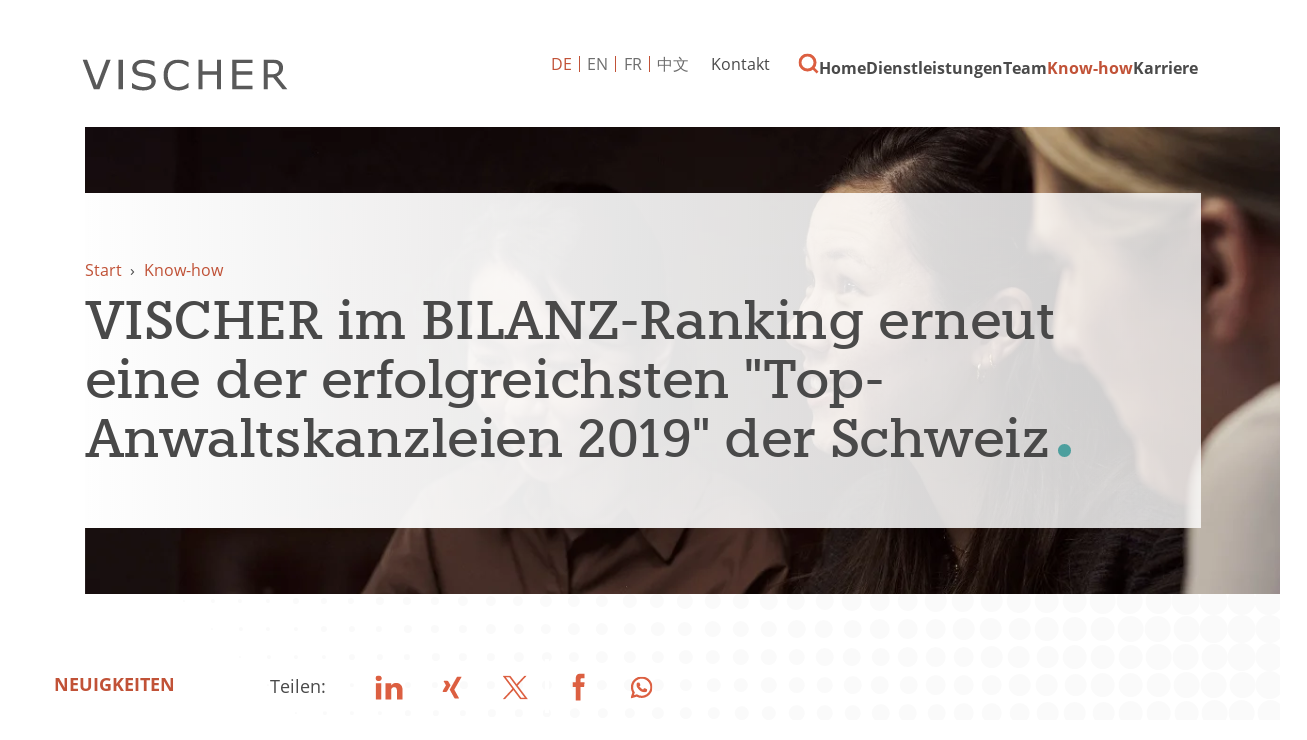

--- FILE ---
content_type: text/html; charset=utf-8
request_url: https://www.vischer.com/know-how/vischer-neuigkeiten/vischer-im-bilanz-ranking-erneut-eine-der-erfolgreichsten-top-anwaltskanzleien-2019-der-schweiz-36914/
body_size: 7977
content:
<!DOCTYPE html> <html dir="ltr" lang="de" prefix="og: http://ogp.me/ns#"> <head> <meta charset="utf-8"> <!-- Designed & Developed by Liquid Light (https://www.liquidlight.co.uk) This website is powered by TYPO3 - inspiring people to share! TYPO3 is a free open source Content Management Framework initially created by Kasper Skaarhoj and licensed under GNU/GPL. TYPO3 is copyright 1998-2026 of Kasper Skaarhoj. Extensions are copyright of their respective owners. Information and contribution at https://typo3.org/ --> <link rel="icon" href="/typo3conf/ext/vischer/Resources/Public/Images/favicon.ico" type="image/vnd.microsoft.icon"> <title>VISCHER im BILANZ-Ranking erneut eine der erfolgreichsten &quot;Top-Anwaltskanzleien 2019&quot; der Schweiz - VISCHER</title> <meta http-equiv="x-ua-compatible" content="IE=edge" /> <meta name="generator" content="TYPO3 CMS" /> <meta name="description" content="26. April 2019 - Wir sind stolz, dass wir im neusten BILANZ-Ranking der Schweizer Top-Anwaltskanzleien als führende Wirtschaftskanzlei empfohlen werden. VISC..." /> <meta name="viewport" content="width=device-width, initial-scale=1" /> <meta name="robots" content="index,follow" /> <meta property="og:type" content="article" /> <meta property="og:title" content="VISCHER im BILANZ-Ranking erneut eine der erfolgreichsten &amp;quot;Top-Anwaltskanzleien 2019&amp;quot; der Schweiz" /> <meta property="og:description" content="26. April 2019 - Wir sind stolz, dass wir im neusten BILANZ-Ranking der Schweizer Top-Anwaltskanzleien als führende Wirtschaftskanzlei empfohlen werden. VISC..." /> <meta name="twitter:title" content="VISCHER im BILANZ-Ranking erneut eine der erfolgreichsten &amp;quot;Top-Anwaltskanzleien 2019&amp;quot; der Schweiz" /> <meta name="twitter:card" content="summary_large_image" /> <meta name="twitter:description" content="26. April 2019 - Wir sind stolz, dass wir im neusten BILANZ-Ranking der Schweizer Top-Anwaltskanzleien als führende Wirtschaftskanzlei empfohlen werden. VISC..." /> <meta property="search:taxonomy:types" content="[{&quot;id&quot;:&quot;2104&quot;,&quot;title&quot;:&quot;Neuigkeiten&quot;}]" /> <link rel="stylesheet" href="/typo3temp/assets/compressed/merged-9299c6ed774e2f50a3ca28d3aa53b382-2edd390307b999518485e1eda60fbdbb.css.gzip?1769429278" media="screen"> <link rel="stylesheet" href="/typo3temp/assets/compressed/merged-d391c719946a82222307b39c36368919-6433901e7db832a4d7a5f88c46a3c231.css.gzip?1769429278" media="print"> <script>
/*<![CDATA[*/
/*TS_inlineJS*/
function onRecaptchaSubmit() { document.querySelectorAll('[data-callback="onRecaptchaSubmit"]')[0].form.submit(); return false; }
document.documentElement.className+=' hasJs';(function(w,d){w.errorQ=[];w.onerror=function(m,f,l){errorQ.push({m:m,f:f,l:l});return true}})(window,document);(function(w,d,u){w.readyQ=[];w.bindReadyQ=[];function p(x,y){if(x=="ready"){w.bindReadyQ.push(y);}else{w.readyQ.push(x);}};var a={ready:p,bind:p};w.$=w.jQuery=function(f){if(f===d||f===u){return a}else{p(f)}}})(window,document);
document.documentElement.className+=' hasJs';
if(localStorage['EXT:CustomFonts'] && localStorage['EXT:CustomFonts'] === 'Loaded') {document.documentElement.className += ' fontsLoaded';};
if(navigator.serviceWorker)navigator.serviceWorker.register('/sw.js', {scope:'/'});

/*]]>*/
</script> <link rel="alternate" type="application/rss+xml" title="Publikationen &amp; Präsentationen (RSS 2.0)" href="https://www.vischer.com/know-how/publikationen-praesentationen/rss"> <link rel="alternate" type="application/rss+xml" title="VISCHER Neuigkeiten (RSS 2.0)" href="https://www.vischer.com/know-how/vischer-neuigkeiten/rss"> <link rel="alternate" type="application/rss+xml" title="Deals &amp; Cases (RSS 2.0)" href="https://www.vischer.com/know-how/deals-cases/rss"> <link rel="alternate" type="application/rss+xml" title="Events (RSS 2.0)" href="https://www.vischer.com/know-how/events/rss"> <link rel="alternate" type="application/rss+xml" title="Videos Webinare (RSS 2.0)" href="https://www.vischer.com/know-how/videos-webinare/rss"> <link rel="alternate" type="application/rss+xml" title="Offene Stellen (RSS 2.0)" href="https://www.vischer.com/karriere/offene-stellen/rss"> <link rel="alternate" type="application/rss+xml" title="Blog (RSS 2.0)" href="https://www.vischer.com/know-how/blog/rss"> <link rel="search" type="application/opensearchdescription+xml" title="VISCHER" href="https://www.vischer.com/open-search"><script>if(localStorage['EXT:CustomFonts'] && localStorage['EXT:CustomFonts'] === 'Loaded') {document.documentElement.className += ' fontsLoaded';}</script><link rel="dns-prefetch" href="https://www.googletagmanager.com"> <link rel="preconnect" crossorigin href="https://www.googletagmanager.com"><script>window.dataLayer = window.dataLayer || [];
function gtag(){dataLayer.push(arguments);}
gtag('consent', 'default', {'ad_storage': 'denied','ad_user_data': 'denied','ad_personalization': 'denied','analytics_storage': 'denied','functionality_storage': 'denied','personalization_storage': 'denied','security_storage': 'granted'});</script><script>(function(w,d,s,l,i){w[l]=w[l]||[];w[l].push({'gtm.start':
new Date().getTime(),event:'gtm.js'});var f=d.getElementsByTagName(s)[0],
j=d.createElement(s),dl=l!='dataLayer'?'&l='+l:'';j.async=true;j.src=
'https://www.googletagmanager.com/gtm.js?id='+i+dl;f.parentNode.insertBefore(j,f);
})(window,document,'script','dataLayer','GTM-WNNDLNK');</script><script>gtag('consent', 'update', {'ad_storage': 'granted','ad_user_data': 'granted','ad_personalization': 'granted','analytics_storage': 'granted','functionality_storage': 'granted','personalization_storage': 'granted'});</script><link rel="manifest" href="https://www.vischer.com/manifest.webmanifest"><meta name="theme-color" content="#2e807d"> <link rel="canonical" href="https://www.vischer.com/know-how/vischer-neuigkeiten/vischer-im-bilanz-ranking-erneut-eine-der-erfolgreichsten-top-anwaltskanzleien-2019-der-schweiz-36914/"/> <link rel="alternate" hreflang="de" href="https://www.vischer.com/know-how/vischer-neuigkeiten/vischer-im-bilanz-ranking-erneut-eine-der-erfolgreichsten-top-anwaltskanzleien-2019-der-schweiz-36914/"/> <link rel="alternate" hreflang="en" href="https://www.vischer.com/en/knowledge/vischer-news/vischer-continues-to-be-top-ranked-in-the-recently-published-bilanz-2019-edition-of-the-top-law-firms-in-switzerland-36915/"/> <link rel="alternate" hreflang="zh" href="https://www.vischer.com/zh/%E4%B8%93%E4%B8%9A%E7%9F%A5%E8%AF%86/vischer%E6%96%B0%E9%97%BB/vischer%E4%BA%8E%E8%BF%91%E6%9C%9F%E5%8F%91%E5%B8%83%E7%9A%84bilanz-2019%E7%89%88%E7%91%9E%E5%A3%AB%E7%BB%8F%E6%B5%8E%E6%9D%82%E5%BF%97%E7%9A%84%E7%91%9E%E5%A3%AB%E9%A1%B6%E5%B0%96%E5%BE%8B%E6%89%80%E5%90%8D%E5%8D%95%E4%B8%AD%E6%8C%81%E7%BB%AD%E5%90%8D%E5%88%97%E5%89%8D%E8%8C%85-37057/"/> <link rel="alternate" hreflang="fr" href="https://www.vischer.com/fr/savoir-faire/nouvelles-vischer/vischer-classe-une-fois-de-plus-parmi-les-meilleurs-cabinets-2019-de-suisse-dans-le-rating-du-magazine-bilanz-37152/"/> <link rel="alternate" hreflang="x-default" href="https://www.vischer.com/know-how/vischer-neuigkeiten/vischer-im-bilanz-ranking-erneut-eine-der-erfolgreichsten-top-anwaltskanzleien-2019-der-schweiz-36914/"/> </head> <body class="newsSinglePage" itemscope itemtype="https://schema.org/WebPage"> <noscript><iframe src="https://www.googletagmanager.com/ns.html?id=GTM-WNNDLNK" height="0" width="0" style="display:none;visibility:hidden"></iframe></noscript> <div class="page" id="top"> <header> <div class="container"> <div class="logo"> <div class="wrapper"> <a title="VISCHER - Innovative Schweizer Anwaltskanzlei" href="https://www.vischer.com/"> <img title="VISCHER" alt="VISCHER" src="/typo3temp/assets/_processed_/b/c/csm_logo_print_152c325ba8.png" width="300" height="47" /> </a> </div> </div> <nav class="mobileNavigation"> <ul> <li class="menu" data-target='.navigationWrapper'> <span>Menu</span> </li> </ul> </nav> <div class="navigationWrapper"> <div id="search"> <form action="/suche/" method="get" itemprop="potentialAction" itemscope itemtype="https://schema.org/SearchAction" role="search"> <fieldset> <legend>Seite durchsuchen</legend> <label> <span>Schlüsselbegriff(e) suchen: </span> <input name="query" placeholder="Suchbegriff…" itemprop="query-input" type="search" size="20" autocomplete="off" aria-label="Schlüsselbegriff(e) suchen" > </label> <button class="search" title="Suche"> <span>Suche</span> </button> </fieldset> </form> </div> <div class="localisationNavigation"> <div class="wrapper"> <ul class="navigation horizontal" role="list"><li class="active first"><a href="/know-how/vischer-neuigkeiten/vischer-im-bilanz-ranking-erneut-eine-der-erfolgreichsten-top-anwaltskanzleien-2019-der-schweiz-36914/" title="Article" class="active"><span>DE</span></a></li><li><a href="/en/knowledge/vischer-news/vischer-continues-to-be-top-ranked-in-the-recently-published-bilanz-2019-edition-of-the-top-law-firms-in-switzerland-36915/" title="Article"><span>EN</span></a></li><li><a href="/fr/savoir-faire/nouvelles-vischer/vischer-classe-une-fois-de-plus-parmi-les-meilleurs-cabinets-2019-de-suisse-dans-le-rating-du-magazine-bilanz-37152/" title="Article"><span>FR</span></a></li><li class="last"><a href="/zh/%E4%B8%93%E4%B8%9A%E7%9F%A5%E8%AF%86/vischer%E6%96%B0%E9%97%BB/vischer%E4%BA%8E%E8%BF%91%E6%9C%9F%E5%8F%91%E5%B8%83%E7%9A%84bilanz-2019%E7%89%88%E7%91%9E%E5%A3%AB%E7%BB%8F%E6%B5%8E%E6%9D%82%E5%BF%97%E7%9A%84%E7%91%9E%E5%A3%AB%E9%A1%B6%E5%B0%96%E5%BE%8B%E6%89%80%E5%90%8D%E5%8D%95%E4%B8%AD%E6%8C%81%E7%BB%AD%E5%90%8D%E5%88%97%E5%89%8D%E8%8C%85-37057/" title="Article"><span>中文</span></a></li></ul> </div> </div> <nav class="primaryNavigation" aria-label="Navigation"> <div class="wrapper"> <ul role="list" class="navigation horizontal"> <li class=" "> <a href="/" class="" title="SWISS LAW AND TAX" > <span>Home</span> </a> </li> <li class="hasChildren megaNav "> <a href="/dienstleistungen/" class="" title="Dienstleistungen" > <span>Dienstleistungen</span> </a> <div class="subNavWrapper" role="list"> <div class="abstract"> <h3><a href="/dienstleistungen/">Dienstleistungen</a></h3> <p class="button"><a href="/dienstleistungen/">Dienstleistungen</a></p> </div> <ul class="subNav" role="list"> <li class=" "> <a href="/dienstleistungen/anwaltsrecht/" class="" title="Anwaltsrecht" > <span>Anwaltsrecht</span> </a> </li> <li class=" "> <a href="/dienstleistungen/arbeitsrecht/" class="" title="Arbeitsrecht" > <span>Arbeitsrecht</span> </a> </li> <li class=" "> <a href="/dienstleistungen/banken-und-finanzmarktrecht/" class="" title="Banken- und Finanzmarktrecht" > <span>Banken- und Finanzmarktrecht</span> </a> </li> <li class=" "> <a href="/dienstleistungen/berufliche-vorsorge-sozialversicherungsrecht/" class="" title="Berufliche Vorsorge, Sozialversicherungsrecht" > <span>Berufliche Vorsorge, Sozialversicherungsrecht</span> </a> </li> <li class=" "> <a href="/dienstleistungen/china-desk/" class="" title="China Desk" > <span>China Desk</span> </a> </li> <li class=" "> <a href="/dienstleistungen/data-privacy/" class="" title="Data &amp; Privacy" > <span>Data &amp; Privacy</span> </a> </li> <li class=" "> <a href="/dienstleistungen/energie/" class="" title="Energie" > <span>Energie</span> </a> </li> <li class=" "> <a href="/dienstleistungen/gesellschafts-und-handelsrecht/" class="" title="Gesellschafts - und Handelsrecht" > <span>Gesellschafts- und Handelsrecht</span> </a> </li> <li class=" "> <a href="/dienstleistungen/gesundheitswesen/" class="" title="Gesundheitswesen" > <span>Gesundheitswesen</span> </a> </li> <li class="hasChildren "> <a href="/dienstleistungen/immaterialgueterrecht/" class="" title="Immaterialgüterrecht" > <span>Immaterialgüterrecht</span> </a> <div class="subNavWrapper" role="list"> <div class="abstract"> <h3><a href="/dienstleistungen/immaterialgueterrecht/">Immaterialgüterrecht</a></h3> <p class="button"><a href="/dienstleistungen/immaterialgueterrecht/">Immaterialgüterrecht</a></p> </div> <ul class="subNav" role="list"> <li class=" "> <a href="/dienstleistungen/immaterialgueterrecht/vischer-trademarks/" class="" title="VISCHER Trademarks" > <span>VISCHER Trademarks</span> </a> </li> </ul> </div> </li> <li class=" "> <a href="/dienstleistungen/immigration/" class="" title="Immigration" > <span>Immigration</span> </a> </li> <li class=" "> <a href="/dienstleistungen/immobilien/" class="" title="Immobilien" > <span>Immobilien</span> </a> </li> <li class=" "> <a href="/dienstleistungen/informations-und-kommunikationsrecht/" class="" title="Informations- und Kommunikationsrecht" > <span>Informations- und Kommunikationsrecht</span> </a> </li> <li class=" "> <a href="/dienstleistungen/internationale-rechtshilfe/" class="" title="Internationale Rechtshilfe" > <span>Internationale Rechtshilfe</span> </a> </li> <li class=" "> <a href="/dienstleistungen/investigations-ediscovery/" class="" title="Investigations &amp; eDiscovery" > <span>Investigations &amp; eDiscovery</span> </a> </li> <li class=" "> <a href="/dienstleistungen/kartell-und-wettbewerbsrecht/" class="" title="Kartell- und Wettbewerbsrecht" > <span>Kartell- und Wettbewerbsrecht</span> </a> </li> <li class="hasChildren "> <a href="/dienstleistungen/life-sciences-pharma-biotechnologie/" class="" title="Life Sciences, Pharma, Biotechnologie" > <span>Life Sciences, Pharma, Biotechnologie</span> </a> <div class="subNavWrapper" role="list"> <div class="abstract"> <h3><a href="/dienstleistungen/life-sciences-pharma-biotechnologie/">Life Sciences, Pharma, Biotechnologie</a></h3> <p class="button"><a href="/dienstleistungen/life-sciences-pharma-biotechnologie/">Life Sciences, Pharma, Biotechnologie</a></p> </div> <ul class="subNav" role="list"> <li class=" "> <a href="/dienstleistungen/life-sciences-pharma-biotechnologie/transaktionen-und-finanzierungen/" class="" title="Transaktionen und Finanzierungen" > <span>Transaktionen und Finanzierungen</span> </a> </li> <li class=" "> <a href="/dienstleistungen/life-sciences-pharma-biotechnologie/ip-themen-partnerschaft-und-kommerzialisierung/" class="" title="IP-Themen, Partnerschaft und Kommerzialisierung" > <span>IP-Themen, Partnerschaft und Kommerzialisierung</span> </a> </li> <li class=" "> <a href="/dienstleistungen/life-sciences-pharma-biotechnologie/regulatorische-und-administrative-verfahren-sowie-compliance/" class="" title="Regulatorische und administrative Verfahren sowie Compliance" > <span>Regulatorische und administrative Verfahren sowie Compliance</span> </a> </li> <li class=" "> <a href="/dienstleistungen/life-sciences-pharma-biotechnologie/china-life-sciences/" class="" title="China Life Sciences" > <span>China Life Sciences</span> </a> </li> <li class=" "> <a href="/dienstleistungen/life-sciences-pharma-biotechnologie/zusaetzliche-dienstleistungen/" class="" title="Zusätzliche Dienstleistungen" > <span>Zusätzliche Dienstleistungen</span> </a> </li> <li class=" "> <a href="/dienstleistungen/life-sciences-pharma-biotechnologie/warum-fokussiert-vischer-auf-life-sciences/" class="" title="Warum fokussiert VISCHER auf Life Sciences?" > <span>Warum fokussiert VISCHER auf Life Sciences?</span> </a> </li> </ul> </div> </li> <li class=" "> <a href="/dienstleistungen/medien-und-unterhaltung/" class="" title="Medien und Unterhaltung" > <span>Medien und Unterhaltung</span> </a> </li> <li class=" "> <a href="/dienstleistungen/mergers-acquisitions/" class="" title="Mergers &amp; Acquisitions" > <span>Mergers &amp; Acquisitions</span> </a> </li> <li class=" "> <a href="/dienstleistungen/notariat/" class="" title="Notariat" > <span>Notariat</span> </a> </li> <li class=" "> <a href="/dienstleistungen/private-equity-venture-capital/" class="" title="Private Equity &amp; Venture Capital" > <span>Private Equity &amp; Venture Capital</span> </a> </li> <li class=" "> <a href="/dienstleistungen/privatkunden/" class="" title="Privatkunden" > <span>Privatkunden</span> </a> </li> <li class="hasChildren "> <a href="/dienstleistungen/prozessfuehrung-und-schiedsgerichtsbarkeit/" class="" title="Prozessführung und Schiedsgerichtsbarkeit" > <span>Prozessführung und Schiedsgerichtsbarkeit</span> </a> <div class="subNavWrapper" role="list"> <div class="abstract"> <h3><a href="/dienstleistungen/prozessfuehrung-und-schiedsgerichtsbarkeit/">Prozessführung und Schiedsgerichtsbarkeit</a></h3> <p class="button"><a href="/dienstleistungen/prozessfuehrung-und-schiedsgerichtsbarkeit/">Prozessführung und Schiedsgerichtsbarkeit</a></p> </div> <ul class="subNav" role="list"> <li class=" "> <a href="/dienstleistungen/prozessfuehrung-und-schiedsgerichtsbarkeit/schiedsgerichtsbarkeit-1/" class="" title="Schiedsgerichtsbarkeit" > <span>Schiedsgerichtsbarkeit</span> </a> </li> <li class=" "> <a href="/dienstleistungen/prozessfuehrung-und-schiedsgerichtsbarkeit/prozessfuehrung-vor-staatlichen-gerichten-1/" class="" title="Prozessführung vor staatlichen Gerichten" > <span>Prozessführung vor staatlichen Gerichten</span> </a> </li> <li class=" "> <a href="/dienstleistungen/prozessfuehrung-und-schiedsgerichtsbarkeit/vermoegensbeschlaege-und-arrest-1/" class="" title="Vermögensbeschläge und Arrest​​​​​​​" > <span>Vermögensbeschläge und Arrest​​​​​​​</span> </a> </li> </ul> </div> </li> <li class=" "> <a href="/dienstleistungen/public-sector-und-regulatory/" class="" title="Public Sector und Regulatory" > <span>Public Sector und Regulatory</span> </a> </li> <li class=" "> <a href="/dienstleistungen/restrukturierung-und-insolvenz/" class="" title="Restrukturierung und Insolvenz" > <span>Restrukturierung und Insolvenz</span> </a> </li> <li class=" "> <a href="/dienstleistungen/sportrecht/" class="" title="Sportrecht" > <span>Sportrecht</span> </a> </li> <li class=" "> <a href="/dienstleistungen/startup-desk/" class="" title="Startup Desk" > <span>Startup Desk</span> </a> </li> <li class=" "> <a href="/dienstleistungen/steuern/" class="" title="Steuern" > <span>Steuern</span> </a> </li> <li class=" "> <a href="/dienstleistungen/environmental-social-and-governance-esg/" class="" title="Environmental, Social and Governance (ESG)" > <span>Environmental, Social and Governance (ESG)</span> </a> </li> <li class=" "> <a href="/dienstleistungen/transport-luftfahrt-raumfahrt/" class="" title="Transport/ Luftfahrt/ Raumfahrt" > <span>Transport/Luftfahrt/Raumfahrt</span> </a> </li> <li class=" "> <a href="/dienstleistungen/versicherungswesen/" class="" title="Versicherungswesen" > <span>Versicherungswesen</span> </a> </li> <li class=" "> <a href="/dienstleistungen/wirtschaftsstrafrecht/" class="" title="Wirtschaftsstrafrecht" > <span>Wirtschaftsstrafrecht</span> </a> </li> </ul> </div> </li> <li class="hasChildren "> <a href="/team/" class="" title="Lernen Sie unser Team kennen" > <span>Team</span> </a> <div class="subNavWrapper" role="list"> <div class="abstract"> <h3><a href="/team/">Team</a></h3> <p class="button"><a href="/team/">Team</a></p> </div> <ul class="subNav" role="list"> <li class=" "> <a href="/team/ueber-uns/" class="" title="Über uns" > <span>Über uns</span> </a> </li> <li class=" "> <a href="/team/teammitglieder-finden/" class="" title="Teammitglieder finden" > <span>Teammitglieder finden</span> </a> </li> <li class=" "> <a href="/team/geschichte/" class="" title="Geschichte" > <span>Geschichte</span> </a> </li> <li class=" "> <a href="/team/pro-bono/" class="" title="Pro Bono" > <span>Pro Bono</span> </a> </li> </ul> </div> </li> <li class="hasChildren menuCTA active "> <a href="/know-how/" class="active " title="Know-how" > <span>Know-how</span> </a> <div class="subNavWrapper" role="list"> <div class="abstract"> <h3><a href="/know-how/">Know-how</a></h3> <p class="button"><a href="/know-how/">Know-how</a></p> </div> <ul class="subNav" role="list"> <li class=" active current "> <a href="/know-how/vischer-neuigkeiten/" class="active current " title="VISCHER Neuigkeiten" > <span>VISCHER Neuigkeiten</span> </a> </li> <li class="hasChildren "> <a href="/know-how/events/" class="" title="Events" > <span>Events</span> </a> <div class="subNavWrapper" role="list"> <div class="abstract"> <h3><a href="/know-how/events/">Events</a></h3> <p class="button"><a href="/know-how/events/">Events</a></p> </div> <ul class="subNav" role="list"> <li class=" "> <a href="/know-how/events/fruehere-events/" class="" title="Frühere Events" > <span>Frühere Events</span> </a> </li> </ul> </div> </li> <li class=" "> <a href="/know-how/videos-webinare/" class="" title="Videos Webinare" > <span>Videos Webinare</span> </a> </li> <li class=" "> <a href="/know-how/blog/" class="" title="Blog" > <span>Blog</span> </a> </li> <li class=" "> <a href="/know-how/publikationen-praesentationen/" class="" title="Publikationen &amp; Präsentationen" > <span>Publikationen &amp; Präsentationen</span> </a> </li> <li class=" "> <a href="/know-how/deals-cases/" class="" title="Deals &amp; Cases" > <span>Deals &amp; Cases</span> </a> </li> <li class=" "> <a href="/know-how/vischer-legal-innovation-lab/" class="" title="VISCHER Legal Innovation Lab" > <span>VISCHER Legal Innovation Lab</span> </a> </li> <li class=" "> <a href="/kuenstliche-intelligenz/" class="" title="Künstliche Intelligenz" > <span>Künstliche Intelligenz</span> </a> </li> <li class="hasChildren "> <a href="/red-ink/" class="" title="Red Ink" > <span>Red Ink</span> </a> <div class="subNavWrapper" role="list"> <div class="abstract"> <h3><a href="/red-ink/">Red Ink</a></h3> <p class="button"><a href="/red-ink/">Red Ink</a></p> </div> <ul class="subNav" role="list"> <li class=" "> <a href="/red-ink/danke/" class="" title="Danke" > <span>Danke</span> </a> </li> <li class=" "> <a href="/red-ink/abonnement-erfolgreich/" class="" title="Abonnement erfolgreich" > <span>Abonnement erfolgreich</span> </a> </li> <li class=" "> <a href="/red-ink/unsubscribe/" class="" title="Unsubscribe" > <span>Unsubscribe</span> </a> </li> </ul> </div> </li> <li class=" "> <a href="/know-how/abonnieren-sie-blog-und-news-updates/" class="" title="Abonnieren Sie Blog- und News-Updates" > <span>Abonnieren Sie Blog- und News-Updates</span> </a> </li> </ul> </div> </li> <li class="hasChildren "> <a href="/karriere/" class="" title="Karriere" > <span>Karriere</span> </a> <div class="subNavWrapper" role="list"> <div class="abstract"> <h3><a href="/karriere/">Karriere</a></h3> <p class="button"><a href="/karriere/">Karriere</a></p> </div> <ul class="subNav" role="list"> <li class=" "> <a href="/karriere/offene-stellen/" class="" title="Offene Stellen" > <span>Offene Stellen</span> </a> </li> <li class=" "> <a href="/karriere/arbeiten-bei-vischer/" class="" title="Arbeiten bei VISCHER" > <span>Arbeiten bei VISCHER</span> </a> </li> <li class=" "> <a href="/karriere/laufbahnkonzept/" class="" title="Laufbahnkonzept" > <span>Laufbahnkonzept</span> </a> </li> <li class=" "> <a href="/karriere/studierende-absolventinnen-und-absolventen/" class="" title="Studierende &amp; Absolventinnen und Absolventen" > <span>Studierende &amp; Absolventinnen und Absolventen</span> </a> </li> <li class=" "> <a href="/karriere/online-bewerbung/" class="" title="Online Bewerbung" > <span>Online Bewerbung</span> </a> </li> <li class=" "> <a href="/karriere/karriere-kontakt/" class="" title="Karriere Kontakt" > <span>Karriere Kontakt</span> </a> </li> </ul> </div> </li> </ul> </div> </nav> <nav class="contactNavigation" aria-label="Navigation"> <div class="wrapper"> <ul role="list" class="navigation horizontal"> <li class=" "> <a href="/kontakt/" class="" title="Kontaktdaten und Bürostandorte" > <span>Kontakt</span> </a> </li> <li class=" "> <a href="/suche/" class="" title="Suche" > <span>Suche</span> </a> </li> </ul> </div> </nav> </div> <div class="jsOverlay overlay"> <div class="overlayWrapper"> <div class="overlayClose"> <span>Close</span> </div> <div class="overlayIntro"> <span>Wonach suchen Sie?</span> </div> <div id="searchModal" class="searchModal"> <form action="/suche/" method="get" itemprop="potentialAction" itemscope itemtype="https://schema.org/SearchAction" role="search"> <fieldset> <legend>Seite durchsuchen</legend> <label> <span>Schlüsselbegriff(e) suchen: </span> <input name="query" placeholder="Suchbegriff…" itemprop="query-input" type="text" size="20" autocomplete="off" aria-label="Schlüsselbegriff(e) suchen" > </label> <button class="search" title=""> <span></span> </button> </fieldset> </form> </div> </div> </div> </div> </header> <main id="content"> <div class="container"> <!--TYPO3SEARCH_begin--> <div class="pageLayout oneColumnPage"> <div class="wrapper"> <div class="pageRow contentHeader header"> <div class="wrapper"> <div class="bannerWrap"> <div class="banner"> <div class="bannerInner" style="background-image: url('/fileadmin/uploads/vischer/Photos/Banners_updates_2023/VISCHER_Neuigkeiten_Header.jpg');"></div> <div class="bannerContent"> <div class="breadcrumb"> <div class="wrapper"> <ol itemprop="breadcrumb" itemscope itemtype="http://schema.org/BreadcrumbList"> <li itemprop="itemListElement" itemscope itemtype="http://schema.org/ListItem"> <meta itemprop="position" content="1"> <a href="/" itemprop="item"> <span itemprop="name"> Start </span> </a> </li> <li itemprop="itemListElement" itemscope itemtype="http://schema.org/ListItem"> <meta itemprop="position" content="2"> <a href="/know-how/" itemprop="item"> <span itemprop="name"> Know-how </span> </a> </li> </ol> </div> </div> <h1 itemprop="name"><span>VISCHER im BILANZ-Ranking erneut eine der erfolgreichsten &quot;Top-Anwaltskanzleien 2019&quot; der Schweiz</span></h1> </div> </div> </div> </div> </div> <div class="pageRow content" itemprop="mainContentOfPage" itemscope itemtype="http://schema.org/WebPageElement"> <div class="wrapper"> <div class="pageColumn primary"> <div class="wrapper"> <a id="c4053"></a> <!-- BEGIN: Content of extension "ll_catalog", plugin "tx_llcatalog_pi" --> <div class="tx-llcatalog-pi"> <div class="news single "> <div class="header"> <p class="category"><span class="label">Kategorie:</span> <span class="categories"><a href="/know-how/vischer-neuigkeiten/?tx_llcatalog_pi%5Bfilters%5D%5Btypes%5D=2104&amp;cHash=e65a8cdb4f9c6cdb416af7b717b41a43" data-id="2104">Neuigkeiten</a></span></p> <p> </p> <!--TYPO3SEARCH_end--> <div class="newsShare"> <span>Teilen:</span> <ul class="social"> <li><a class="jsSocialShare linkedin" target="_blank" rel="noopener nofollow" title="LinkedIn" href="https://www.linkedin.com/shareArticle?url=https%3A%2F%2Fwww.vischer.com%2Fknow-how%2Fvischer-neuigkeiten%2Fvischer-im-bilanz-ranking-erneut-eine-der-erfolgreichsten-top-anwaltskanzleien-2019-der-schweiz-36914%2F&amp;title=VISCHER%20im%20BILANZ-Ranking%20erneut%20eine%20der%20erfolgreichsten%20%22Top-Anwaltskanzleien%202019%22%20der%20Schweiz"><span>LinkedIn</span></a> </li> <li><a class="jsSocialShare xing" target="_blank" rel="noopener nofollow" title="Xing" href="https://www.xing.com/spi/shares/new?url=https%3A%2F%2Fwww.vischer.com%2Fknow-how%2Fvischer-neuigkeiten%2Fvischer-im-bilanz-ranking-erneut-eine-der-erfolgreichsten-top-anwaltskanzleien-2019-der-schweiz-36914%2F"><span>Xing</span></a></li> <li><a class="jsSocialShare twitter" target="_blank" rel="noopener nofollow" title="X" href="https://twitter.com/intent/tweet?text=VISCHER%20im%20BILANZ-Ranking%20erneut%20eine%20der%20erfolgreichsten%20%22Top-Anwaltskanzleien%202019%22%20der%20Schweiz+-+https%3A%2F%2Fwww.vischer.com%2Fknow-how%2Fvischer-neuigkeiten%2Fvischer-im-bilanz-ranking-erneut-eine-der-erfolgreichsten-top-anwaltskanzleien-2019-der-schweiz-36914%2F+-+@vischer_law"><span>Twitter</span></a> </li> <li><a class="jsSocialShare facebook" target="_blank" rel="noopener nofollow" title="Facebook" href="https://www.facebook.com/sharer/sharer.php?u=https%3A%2F%2Fwww.vischer.com%2Fknow-how%2Fvischer-neuigkeiten%2Fvischer-im-bilanz-ranking-erneut-eine-der-erfolgreichsten-top-anwaltskanzleien-2019-der-schweiz-36914%2F"><span>Facebook</span></a></li> <li><a class="jsSocialShare whatsapp" target="_blank" rel="noopener nofollow" data-action="share/whatsapp/share" title="Whatsapp" href="https://api.whatsapp.com/send?text=VISCHER%20im%20BILANZ-Ranking%20erneut%20eine%20der%20erfolgreichsten%20%22Top-Anwaltskanzleien%202019%22%20der%20Schweiz+-+https%3A%2F%2Fwww.vischer.com%2Fknow-how%2Fvischer-neuigkeiten%2Fvischer-im-bilanz-ranking-erneut-eine-der-erfolgreichsten-top-anwaltskanzleien-2019-der-schweiz-36914%2F"><span>Whatsapp</span></a> </li> </ul> </div> <!--TYPO3SEARCH_begin--> </div> <div class="content"> <span class="date">26. April 2019</span> <p>Wir sind stolz, dass wir im neusten <a href="https://www.bilanz.ch/unternehmen/die-top-anwaltskanzleien-der-schweiz-2019#" target="_blank" rel="noreferrer">BILANZ-Ranking der Schweizer Top-Anwaltskanzleien</a> als führende Wirtschaftskanzlei empfohlen werden. VISCHER wird in 19 Rechtsgebieten als führende Kanzlei bewertet. Erstmals wurden in diesem Jahr auch die fünf am häufigsten empfohlenen Anwaltskanzleien in sechs Branchen ausgezeichnet. VISCHER freut sich, dass wir zu den fünf am häufigsten empfohlenen Kanzleien in den Bereichen Chemie, Medizinaltechnik, Pharma und Luftfahrt gehören.</p> </div> </div> <nav class="browse"> <ul> <li class="prev"><a href="/know-how/vischer-neuigkeiten/vischer-ranked-highly-in-the-legal-500-emea-2019-36902/"><span>VISCHER ranked highly in The Legal 500 EMEA 2019</span></a></li> <li class="next"><a href="/know-how/vischer-neuigkeiten/vischer-supports-the-venture-leaders-china-roadshow-2019-36966/"><span>VISCHER supports the Venture Leaders China Roadshow 2019</span></a></li> </ul> </nav> </div> <!-- END: Content of extension "ll_catalog", plugin "tx_llcatalog_pi" --> </div> </div> </div> </div> <div class="pageRow contentFooter footer"> <div class="wrapper"> <a id="c4315"></a> <header> <h2 class="featuredHeading "> <span>Browse</span> </h2> </header> <ul class="menu menuSubpages"> <li class=" active current"> <a href="/know-how/vischer-neuigkeiten/" title="VISCHER Neuigkeiten"> <span>VISCHER Neuigkeiten</span> </a> </li> <li class=""> <a href="/know-how/events/" title="Events"> <span>Events</span> </a> </li> <li class=""> <a href="/know-how/videos-webinare/" title="Videos Webinare"> <span>Videos Webinare</span> </a> </li> <li class=""> <a href="/know-how/blog/" title="Blog"> <span>Blog</span> </a> </li> <li class=""> <a href="/know-how/publikationen-praesentationen/" title="Publikationen &amp; Präsentationen"> <span>Publikationen &amp; Präsentationen</span> </a> </li> <li class=""> <a href="/know-how/deals-cases/" title="Deals &amp; Cases"> <span>Deals &amp; Cases</span> </a> </li> <li class=""> <a href="/know-how/vischer-legal-innovation-lab/" title="VISCHER Legal Innovation Lab"> <span>VISCHER Legal Innovation Lab</span> </a> </li> <li class=""> <a href="/kuenstliche-intelligenz/" title="Künstliche Intelligenz"> <span>Künstliche Intelligenz</span> </a> </li> <li class=""> <a href="/red-ink/" title="Red Ink"> <span>Red Ink</span> </a> </li> <li class=""> <a href="/know-how/abonnieren-sie-blog-und-news-updates/" title="Abonnieren Sie Blog- und News-Updates"> <span>Abonnieren Sie Blog- und News-Updates</span> </a> </li> </ul> </div> </div> </div> </div> <!--TYPO3SEARCH_end--> </div> </main> <footer class="siteFooter"> <div class="upperFooter"> <div class="container"> <div class="socialFooter"> <div class="contentWrapper"> <a id="c4084"></a> <ul class="social"> <li><a class="linkedin" target="_blank" rel="noopener nofollow" title="LinkedIn" href="https://www.linkedin.com/company/vischer-attorneys-at-law"><span>LinkedIn</span></a> </li><li><a class="instagram" target="_blank" rel="noopener nofollow" title="Instagram" href="https://www.instagram.com/vischer_law/"><span>Instagram</span></a> </li></ul><a href="/" class="footerLogo" title="VISCHER"><span>Vischer</span></a> </div> </div> <nav class="footerNavigation"><ul class="navigation horizontal" role="list"><li class="first"><a href="/impressum/" title="Impressum"><span>Impressum</span></a></li><li><a href="/vmware-horizon-client/" title="VMware Horizon Client"><span>VMware Horizon Client</span></a></li><li><a href="/nutzungsbedingungen/" title="Nutzungsbedingungen"><span>Nutzungsbedingungen</span></a></li><li><a href="/datenschutz/" title="Datenschutz"><span>Datenschutz</span></a></li><li><a href="/barrierefreiheit/" title="Barrierefreiheit"><span>Barrierefreiheit</span></a></li><li><a href="/sitemap/" title="Sitemap"><span>Sitemap</span></a></li><li class="last"><a href="/suche/" title="Suche"><span>Suche</span></a></li></ul></nav> </div> </div> <div class="lowerFooter"> <div class="container"> <div class="copyright"> &copy; 2026 VISCHER </div> <div class="credits"> <div class="wrapper"> <a href="https://www.liquidlight.co.uk/" target="_blank" rel="noreferrer noopener"> Web-Design-Agentur </a> - Liquid Light </div> </div> </div> </div> </footer> </div> <script data-schema="WebSite" type="application/ld+json">{"@context":"http:\/\/schema.org","@type":"WebSite","name":"VISCHER","url":"https:\/\/www.vischer.com\/","description":"Innovative Schweizer Anwaltskanzlei","potentialAction":{"@type":"SearchAction","target":"https:\/\/www.vischer.com\/suche\/?query={query}","query-input":"required name=query"}}</script> <script data-schema="Organization" type="application/ld+json">{"@context":"http:\/\/schema.org","@type":"Organization","name":"VISCHER","url":"https:\/\/www.vischer.com\/","description":"Innovative Schweizer Anwaltskanzlei"}</script> <script src="https://www.google.com/recaptcha/api.js?hl="></script> <script src="/typo3temp/assets/compressed/merged-8ad120672700eafdbd675c89efb2d0d7-6d23b8cd2c460c4271f681d75daa2660.js.gzip?1769429278"></script> <script>
/*<![CDATA[*/
/*TS_inlineFooter*/
			(function(d,s,i,r) {
			if (d.getElementById(i)){return;}
			var n=d.createElement(s),e=d.getElementsByTagName(s)[0];
			n.id=i;n.src='//js.hs-analytics.net/analytics/'+(Math.ceil(new Date()/r)*r)+'/1845919.js';
			e.parentNode.insertBefore(n, e);
			})(document,"script","hs-analytics",300000);
(function($,d){$.each(readyQ,function(i,f){$(f)});$.each(bindReadyQ,function(i,f){$(d).bind("ready",f)})})(jQuery,document)

/*]]>*/
</script> <script data-type="Article" type="application/ld+json">{"@context":"https:\/\/schema.org","@type":"Article","mainEntityOfPage":{"@type":"WebPage","@id":"https:\/\/www.vischer.com\/"},"headline":"VISCHER im BILANZ-Ranking erneut eine der erfolgreichsten \"Top-Anwaltskanzleien 2019\" der Schweiz","datePublished":"2019-04-26T14:09:15+01:00","dateModified":"2019-05-23T09:31:55+01:00","author":{"@type":"Person","name":null},"publisher":{"@type":"Organization","name":null},"description":"Wir sind stolz, dass wir im neusten BILANZ-Ranking der Schweizer Top-Anwaltskanzleien als f\u00fchrende Wirtschaftskanzlei empfohlen werden. VISCHER wird in 19 Rechtsgebieten als f\u00fchrende Kanzlei bewertet. Erstmals wurden in diesem..."}</script> <script defer src="https://static.cloudflareinsights.com/beacon.min.js/vcd15cbe7772f49c399c6a5babf22c1241717689176015" integrity="sha512-ZpsOmlRQV6y907TI0dKBHq9Md29nnaEIPlkf84rnaERnq6zvWvPUqr2ft8M1aS28oN72PdrCzSjY4U6VaAw1EQ==" data-cf-beacon='{"version":"2024.11.0","token":"7c395c5c2b8c4ad99f5e9099b2ab0dee","server_timing":{"name":{"cfCacheStatus":true,"cfEdge":true,"cfExtPri":true,"cfL4":true,"cfOrigin":true,"cfSpeedBrain":true},"location_startswith":null}}' crossorigin="anonymous"></script>
</body> </html>